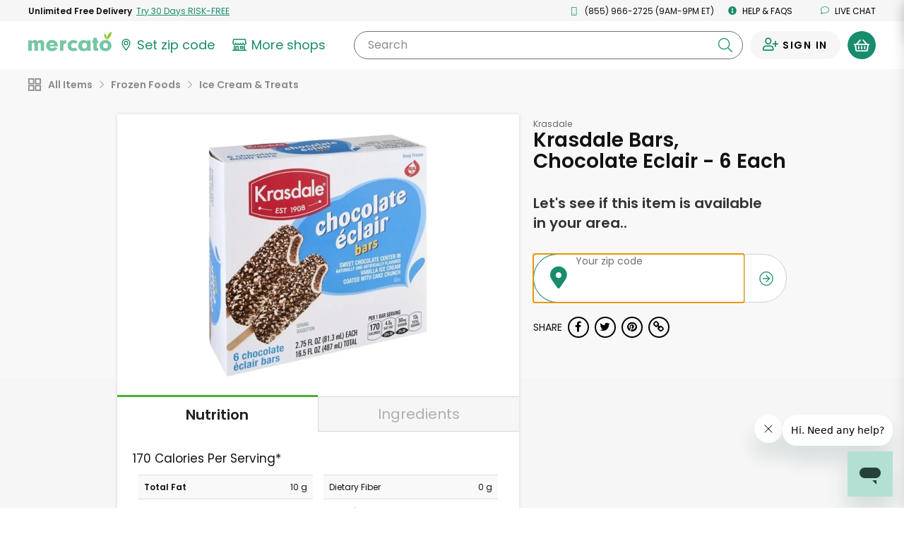

--- FILE ---
content_type: text/javascript; charset=utf-8
request_url: https://app.link/_r?sdk=web2.86.5&branch_key=key_live_liL7hNRh8FTUO0iejnxJbgefDEn2mfaq&callback=branch_callback__0
body_size: 68
content:
/**/ typeof branch_callback__0 === 'function' && branch_callback__0("1545830049530254491");